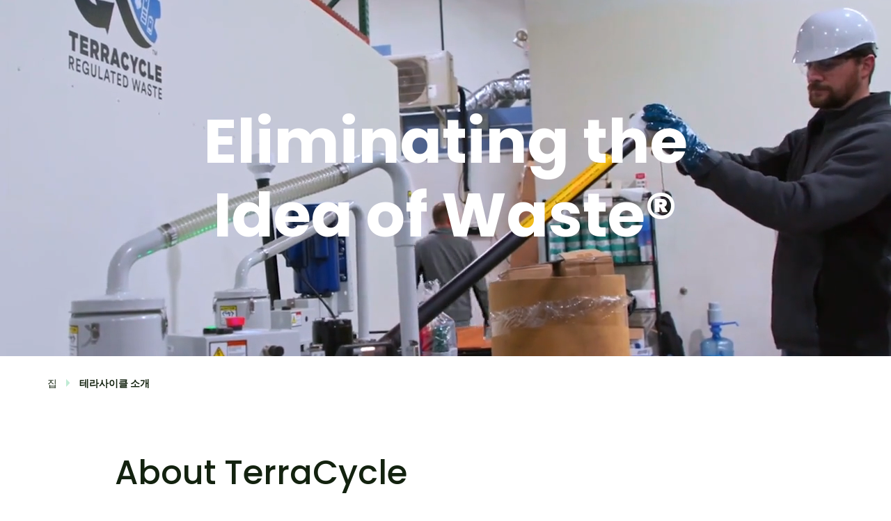

--- FILE ---
content_type: text/html; charset=utf-8
request_url: https://www.terracycle.com/ko-KR/about-terracycle
body_size: 12835
content:
<!DOCTYPE html>
<html dir="ltr" lang="ko-KR">
  <head>
      <!-- OneTrust Cookies Consent Notice start for terracycle.com -->
  <script src="https://cdn.cookielaw.org/scripttemplates/otSDKStub.js"  type="text/javascript" charset="UTF-8" data-domain-script="ec19d0b4-ecfb-4a2d-9e77-46f3808d0212" ></script>
  <script type="text/javascript">
    function OptanonWrapper() { }
  </script>
  <!-- OneTrust Cookies Consent Notice end for terracycle.com -->

    <title>테라사이클 소개 &middot; TerraCycle</title>
<meta name="charset" content="utf-8" />
<meta name="X-UA-Compatible" content="IE=edge,chrome=1" />
<meta name="viewport" content="width=device-width, initial-scale=1" />
<meta property="og:url" content="https://www.terracycle.com/ko-KR/about-terracycle" />
<meta property="og:type" content="website" />
<meta property="og:title" content="테라사이클 소개" />
<meta property="og:description" content="테라사이클은 전 세계가 직면한 환경 문제를 해결하고자 폐기물 제로화에 도전하는 글로벌 재활용 컨설팅 기업입니다. ‘재활용이 불가능한 제품을 재활용하는 것’을 목표로 미래를 위한 환경 보존과 자원 순환 문화 선도에 앞장서고 있습니다. 현재 한국을 포함한 21개국에 진출해 재활용 컨설팅 서비스를 제공하고 있습니다." />
<meta property="og:image" content="//dva1blx501zrw.cloudfront.net/assets/production/assets/application/facebook-og-image-dd833cf918057ce3e9800e8d264e9f92d7082c6bab5074057726f90b8c9a4728.jpg" />
<meta name="csrf-param" content="authenticity_token" />
<meta name="csrf-token" content="txMgYwhLSoMRANnyES-FcKFXhz8L5ShZ5Qp6DFKqGBo61SNh4ifx6OQz9-R20s6wyGUUR0WqDxLpp4zDuRB-kQ" />
<meta name="description" content="테라사이클은 전 세계가 직면한 환경 문제를 해결하고자 폐기물 제로화에 도전하는 글로벌 재활용 컨설팅 기업입니다. ‘재활용이 불가능한 제품을 재활용하는 것’을 목표로 미래를 위한 환경 보존과 자원 순환 문화 선도에 앞장서고 있습니다. 현재 한국을 포함한 21개국에 진출해 재활용 컨설팅 서비스를 제공하고 있습니다." />
<meta property="og:site_name" content="Terracycle" />
<meta property="og:image:url" content="//dva1blx501zrw.cloudfront.net/assets/production/assets/application/facebook-og-image-dd833cf918057ce3e9800e8d264e9f92d7082c6bab5074057726f90b8c9a4728.jpg" />
<meta name="clarity-site-verification" content="8735d029-01e6-4222-84da-8c17aef7da32" />
<meta name="p:domain_verify" content="cbbc17f4e34fd022be32c2e5743fbf54" />

    

    
    <link rel="icon" type="image/x-icon" href="//dva1blx501zrw.cloudfront.net/assets/production/assets/favicon-2d3f077e8794656b33e5ceca2ece83c230427bbf678f32f6589abbe361f909ac.ico" />

    <link rel="apple-touch-icon" type="image/png" href="//dva1blx501zrw.cloudfront.net/assets/production/assets/apple-touch-icon-76x76-74b9014afa7e8e175e21014328ecc33a1fa129a3627b670a758aedb06149e236.png" sizes="76x76" />
    <link rel="apple-touch-icon" type="image/png" href="//dva1blx501zrw.cloudfront.net/assets/production/assets/apple-touch-icon-120x120-d8441a223cd73629562d7a71eecd8941bee4032a45b0db32540b51826a718c6d.png" sizes="120x120" />
    <link rel="apple-touch-icon" type="image/png" href="//dva1blx501zrw.cloudfront.net/assets/production/assets/apple-touch-icon-152x152-c3a838727642c8743c808727e26f3d16bce7a115c016ef697f737e0f7b75ef25.png" sizes="152x152" />
    <link rel="apple-touch-icon" type="image/png" href="//dva1blx501zrw.cloudfront.net/assets/production/assets/apple-touch-icon-180x180-52b99f5d9967667f6597ab29b9dbf2dea803c3f8f8a3003b2544a3f9c4d63619.png" sizes="180x180" />

    <script src="//dva1blx501zrw.cloudfront.net/assets/production/assets/vendor/old-browser-37226dd146d8eb268582f30087495dc5fdd2d2e9dcff43432d878a89ab3f9800.js"></script>
    <script src="//dva1blx501zrw.cloudfront.net/assets/production/assets/application-e1a12602327470321934a65bb98be5b0c40260f3704b038c4c213a0f78bb3199.js" locale="false"></script>
    <script src="//dva1blx501zrw.cloudfront.net/assets/production/packs/js/runtime-c1d7df0027e8a8ec5fdb.js" locale="false" defer="defer"></script>
<script src="//dva1blx501zrw.cloudfront.net/assets/production/packs/js/945-8d02947c985f0d5c8406.js" locale="false" defer="defer"></script>
<script src="//dva1blx501zrw.cloudfront.net/assets/production/packs/js/955-c3ad7862561a41e7f323.js" locale="false" defer="defer"></script>
<script src="//dva1blx501zrw.cloudfront.net/assets/production/packs/js/332-903a971d2d61c5dbf074.js" locale="false" defer="defer"></script>
<script src="//dva1blx501zrw.cloudfront.net/assets/production/packs/js/979-b7191b22304614088e30.js" locale="false" defer="defer"></script>
<script src="//dva1blx501zrw.cloudfront.net/assets/production/packs/js/application-6fe667fa8d3baa056665.js" locale="false" defer="defer"></script>
    
    <!-- Google Tag Manager -->
    <script>
      (function(w,d,s,l,i){w[l]=w[l]||[];w[l].push({'gtm.start':
        new Date().getTime(),event:'gtm.js'});var f=d.getElementsByTagName(s)[0],
        j=d.createElement(s),dl=l!='dataLayer'?'&l='+l:'';j.async=true;j.src=
        'https://www.googletagmanager.com/gtm.js?id='+i+dl;f.parentNode.insertBefore(j,f);
        })(window,document,'script','dataLayer','GTM-KXP9LDD');
    </script>
    <!-- End Google Tag Manager -->

  <!-- START Rakuten Advertising Tracking -->
  <script type="text/plain" class="optanon-category-C0004">
    (function (url) {
      /*Tracking Bootstrap Set Up DataLayer objects/properties here*/
      window.rakutenDataLayer = false; // Set custom DataLayer name if 'DataLayer' conflicts
    var dln = window.rakutenDataLayer || 'DataLayer';
    if(!window[dln]){
        window[dln] = {};
      }
      if(!window[dln].events){
        window[dln].events = {};
      }
      window[dln].events.SPIVersion = window[dln].events.SPIVersion || "3.4.1";

      var loc, ct = document.createElement("script");
      ct.type = "text/javascript";
      ct.async = true; ct.src = url; loc = document.getElementsByTagName('script')[0];
      loc.parentNode.insertBefore(ct, loc);
      }(document.location.protocol + "//tag.rmp.rakuten.com/125112.ct.js"));
  </script>
  <!-- END Rakuten Advertising Tracking -->

  <script type="module">
    window.ElevarDataLayerHelper = new InitElevarDataLayerHelper({
      userProperties: {"visitor_type":"guest"}
    })

    window.ElevarDataLayerHelper?.pushUserData()

    const settings = {};
    const config = (await import('https://shopify-gtm-suite.getelevar.com/configs/default/f5879c3b-101a-4d65-bcaf-b87df26e4ee7/config.js')).default;

    if (config.sources.agnostic) {
      const scriptUrl = settings.proxyPath
        ? settings.proxyPath + config.sources.agnostic.script_src_agnostic_proxied
        : config.sources.agnostic.script_src_agnostic;

      if (scriptUrl) {
        const { handler } = await import(scriptUrl);
        await handler(config, settings);
      }
    }
  </script>

<script type="text/javascript">
  document.addEventListener('DOMContentLoaded', () => {
    const url = new URL(window.location.href);
    const urlParams = url.searchParams;

    const signUp = urlParams.get('sign_up');
    const source = urlParams.get('source');

    if (signUp === 'success' && source) {
      dataLayer.push({
        event: 'sign_up',
        sign_up_flow: source
      });

      window.ElevarDataLayerHelper?.pushSignUp({ sign_up_flow: source });

      urlParams.delete('sign_up');
      urlParams.delete('source');
      const newUrl = url.toString();

      window.history.replaceState({}, document.title, newUrl);
      localStorage.removeItem('user_source');
    }

    if ($('#user_source').length) {
      let userSource = localStorage.getItem('user_source');

      if (!userSource) {
        localStorage.setItem('user_source', $('#user_source').val());
        userSource = $('#user_source').val();
      } else {
        $('#user_source').val(userSource);
      }

      if (!window.location.search.includes('source')) {
        const newUrl = `${window.location.href}${window.location.search ? '&' : '?'}source=${userSource}`;
        window.history.replaceState({}, document.title, newUrl);
      }
    }
  });
</script>



    

    <link rel="preconnect" href="https://fonts.gstatic.com" crossorigin>
<link rel="preload" as="style" href="https://fonts.googleapis.com/css2?family=Poppins:wght@300;400;500;600;700&display=swap">
<link rel="stylesheet" href="https://fonts.googleapis.com/css2?family=Poppins:wght@300;400;500;600;700&display=swap" media="all" onload="this.media='all'">
<noscript>
  <link rel="stylesheet" href="https://fonts.googleapis.com/css2?family=Poppins:wght@300;400;500;600;700&display=swap">
</noscript>

    <link rel="dns-prefetch" href="https://f.vimeocdn.com">

    <link rel="stylesheet" href="//dva1blx501zrw.cloudfront.net/assets/production/packs/css/955-48117250.css" data-turbolinks-track="reload" />
<link rel="stylesheet" href="//dva1blx501zrw.cloudfront.net/assets/production/packs/css/application-ff4b9be7.css" data-turbolinks-track="reload" />
    <link rel="stylesheet" href="//dva1blx501zrw.cloudfront.net/assets/production/assets/application-f67585eab39c313907738f01c41c66ccfd16956ee20a0d3f9366da2a60f68a78.css" media="all" locale="false" />

    <link rel="alternate" hreflang="en-AU" href="https://www.terracycle.com/en-AU/about-terracycle">
<link rel="alternate" hreflang="nl-BE" href="https://www.terracycle.com/nl-BE/about-terracycle">
<link rel="alternate" hreflang="fr-BE" href="https://www.terracycle.com/fr-BE/about-terracycle">
<link rel="alternate" hreflang="en-CA" href="https://www.terracycle.com/en-CA/about-terracycle">
<link rel="alternate" hreflang="fr-CA" href="https://www.terracycle.com/fr-CA/about-terracycle">
<link rel="alternate" hreflang="zh-CN" href="https://www.terracycle.com/zh-CN/about-terracycle">
<link rel="alternate" hreflang="da-DK" href="https://www.terracycle.com/da-DK/about-terracycle">
<link rel="alternate" hreflang="de-DE" href="https://www.terracycle.com/de-DE/about-terracycle">
<link rel="alternate" hreflang="es-ES" href="https://www.terracycle.com/es-ES/about-terracycle">
<link rel="alternate" hreflang="fr-FR" href="https://www.terracycle.com/fr-FR/about-terracycle">
<link rel="alternate" hreflang="en-IE" href="https://www.terracycle.com/en-IE/about-terracycle">
<link rel="alternate" hreflang="ja-JP" href="https://www.terracycle.com/ja-JP/about-terracycle">
<link rel="alternate" hreflang="ko-KR" href="https://www.terracycle.com/ko-KR/about-terracycle">
<link rel="alternate" hreflang="nl-NL" href="https://www.terracycle.com/nl-NL/about-terracycle">
<link rel="alternate" hreflang="en-NZ" href="https://www.terracycle.com/en-NZ/about-terracycle">
<link rel="alternate" hreflang="no-NO" href="https://www.terracycle.com/no-NO/about-terracycle">
<link rel="alternate" hreflang="de-AT" href="https://www.terracycle.com/de-AT/about-terracycle">
<link rel="alternate" hreflang="fr-CH" href="https://www.terracycle.com/fr-CH/about-terracycle">
<link rel="alternate" hreflang="de-CH" href="https://www.terracycle.com/de-CH/about-terracycle">
<link rel="alternate" hreflang="sv-SE" href="https://www.terracycle.com/sv-SE/about-terracycle">
<link rel="alternate" hreflang="en-GB" href="https://www.terracycle.com/en-GB/about-terracycle">
<link rel="alternate" hreflang="en-US" href="https://www.terracycle.com/en-US/about-terracycle">
  </head>

  <body class="about index">
      <!-- Google Tag Manager (noscript) -->
  <!-- TODO: CookieConsent does not support blocking noscript by user preferences
    <noscript>
      <iframe
        src="https://www.googletagmanager.com/ns.html?id=GTM-KXP9LDD"
        height="0"
        width="0"
        style="display:none;visibility:hidden">
      </iframe>
    </noscript>
  -->
  <!-- End Google Tag Manager (noscript) -->

    
    

      <div id="tcHeader" class="mainNav">
    <div>
      <div data-react-class="TCNavbarWrapper" data-react-props="{&quot;activeLocaleCode&quot;:&quot;ko-KR&quot;,&quot;apiSearch&quot;:{&quot;limit&quot;:5,&quot;minSearchCharacters&quot;:1,&quot;path&quot;:&quot;/ko-KR/api/v3/internal/common/search&quot;,&quot;productsAllPath&quot;:&quot;/ko-KR/collection-programs?categories%5B%5D=zwb_product\u0026query=&quot;,&quot;programsAllPath&quot;:&quot;/ko-KR/brigades?query=&quot;,&quot;submitPath&quot;:&quot;/ko-KR/collection-programs?query=&quot;},&quot;cartConfig&quot;:{&quot;endpoints&quot;:{&quot;get_cart&quot;:&quot;https://shop.terracycle.com/ko-KR/api/v2/storefront/cart?include=line_items&quot;,&quot;get_cart_count&quot;:&quot;https://shop.terracycle.com/ko-KR/api/v2/storefront/cart/current_count&quot;},&quot;env&quot;:&quot;production&quot;,&quot;current_user_uuid&quot;:null,&quot;title&quot;:&quot;My Cart&quot;},&quot;cartPath&quot;:&quot;https://shop.terracycle.com/ko-KR/cart&quot;,&quot;data&quot;:{&quot;logo&quot;:&quot;//dva1blx501zrw.cloudfront.net/assets/production/assets/application/terracycle-logo-1a98668f24bbbcb8560d9b9a050454b0a2327756537149ffa85a0c846e3369e1.svg&quot;,&quot;menuItems&quot;:[{&quot;title&quot;:&quot;재활용 캠페인&quot;,&quot;url&quot;:&quot;&quot;,&quot;data_layer_value&quot;:&quot;recycle&quot;,&quot;submenuItems&quot;:[[{&quot;title&quot;:&quot;재활용 캠페인&quot;,&quot;submenuLinks&quot;:[{&quot;title&quot;:&quot;무료 재활용 캠페인 목록&quot;,&quot;url&quot;:&quot;https://www.terracycle.com/ko-KR/brigades&quot;,&quot;image&quot;:null},{&quot;title&quot;:&quot;공공 수거 지점&quot;,&quot;url&quot;:&quot;https://www.terracycle.com/ko-KR/about-terracycle/drop_off_locations&quot;,&quot;image&quot;:null},{&quot;title&quot;:&quot;이벤트 및 프로모션&quot;,&quot;url&quot;:&quot;https://www.terracycle.com/ko-KR/contests&quot;,&quot;image&quot;:null},{&quot;title&quot;:&quot;리워드&quot;,&quot;url&quot;:&quot;https://www.terracycle.com/ko-KR/redeem&quot;,&quot;image&quot;:null}]}],[{&quot;title&quot;:&quot;모든 서비스&quot;,&quot;submenuLinks&quot;:[{&quot;title&quot;:&quot;재활용 캠페인 전체보기&quot;,&quot;url&quot;:&quot;https://www.terracycle.com/ko-KR/collection-programs&quot;,&quot;image&quot;:null}]}],[{&quot;title&quot;:&quot;&quot;,&quot;submenuLinks&quot;:[{&quot;title&quot;:&quot;테라사이클의 재활용 프로세스&quot;,&quot;url&quot;:&quot;https://www.terracycle.com/ko-KR/about-terracycle/how_we_solve&quot;,&quot;image&quot;:&quot;//dva1blx501zrw.cloudfront.net/assets/production/assets/navigation/discover_our_recycling_process-0b782ac5f253237ff8b718334846d6f9def851cfc797c83b3872a8bf331cd2d0.png&quot;}]}]]},{&quot;title&quot;:&quot;Loop&quot;,&quot;url&quot;:&quot;https://exploreloop.com/&quot;,&quot;data_layer_value&quot;:&quot;reuse_with_loop&quot;,&quot;submenuItems&quot;:[]},{&quot;title&quot;:&quot;테라사이클&quot;,&quot;url&quot;:&quot;&quot;,&quot;data_layer_value&quot;:&quot;about&quot;,&quot;submenuItems&quot;:[[{&quot;title&quot;:&quot;테라사이클&quot;,&quot;submenuLinks&quot;:[{&quot;title&quot;:&quot;About us&quot;,&quot;url&quot;:&quot;https://www.terracycle.com/ko-KR/about-terracycle/&quot;,&quot;image&quot;:null},{&quot;title&quot;:&quot;테라사이클의 역사&quot;,&quot;url&quot;:&quot;https://www.terracycle.com/ko-KR/about-terracycle/history&quot;,&quot;image&quot;:null},{&quot;title&quot;:&quot;뉴스 센터&quot;,&quot;url&quot;:&quot;https://www.terracycle.com/ko-KR/about-terracycle/news&quot;,&quot;image&quot;:null}]}],[{&quot;title&quot;:&quot;재활용에 대해서&quot;,&quot;submenuLinks&quot;:[{&quot;title&quot;:&quot;신뢰할 수 있는 재활용&quot;,&quot;url&quot;:&quot;https://www.terracycle.com/ko-KR/about-terracycle/recycling_guarantee&quot;,&quot;image&quot;:null},{&quot;title&quot;:&quot;재활용 프로세스 알아보기&quot;,&quot;url&quot;:&quot;https://www.terracycle.com/ko-KR/about-terracycle/our_recycling_process&quot;,&quot;image&quot;:null},{&quot;title&quot;:&quot;테라사이클의 차이점&quot;,&quot;url&quot;:&quot;https://www.terracycle.com/ko-KR/terracycle-difference&quot;,&quot;image&quot;:null}]}],[{&quot;title&quot;:&quot;더 보기&quot;,&quot;submenuLinks&quot;:[{&quot;title&quot;:&quot;테라사이클 재단&quot;,&quot;url&quot;:&quot;https://www.terracyclefoundation.org&quot;,&quot;image&quot;:null},{&quot;title&quot;:&quot;Investors&quot;,&quot;url&quot;:&quot;https://www.ownterracycle.com&quot;,&quot;image&quot;:null},{&quot;title&quot;:&quot;Careers&quot;,&quot;url&quot;:&quot;https://recruiting.paylocity.com/recruiting/jobs/All/0e6f52c3-18b3-4884-ab4d-e1d9947cbe07/TerraCycle&quot;,&quot;image&quot;:null}]}],[{&quot;title&quot;:&quot;&quot;,&quot;submenuLinks&quot;:[{&quot;title&quot;:&quot;테라사이클 Help Center&quot;,&quot;url&quot;:&quot;https://help.us.terracycle.com/hc/en-us&quot;,&quot;image&quot;:&quot;//dva1blx501zrw.cloudfront.net/assets/production/assets/navigation/terracycle_help_center-047585b7337e433f499b0f7898925cbce84180795cd38facf3f062790472e258.png&quot;}]}]]},{&quot;title&quot;:&quot;파트너 모집&quot;,&quot;url&quot;:&quot;/about-terracycle/partner_with_us&quot;,&quot;data_layer_value&quot;:&quot;partner_with_us&quot;,&quot;submenuItems&quot;:[]}]},&quot;isCartPage&quot;:false,&quot;isInvestor&quot;:false,&quot;isShop&quot;:false,&quot;localeFlags&quot;:&quot;//dva1blx501zrw.cloudfront.net/assets/production/assets/country-selector/flags-66370d274035312428b516e4f81d4ad75df3e39cc99125d3c9d4368f8d568c83.svg&quot;,&quot;locales&quot;:{&quot;Asia Pacific&quot;:[{&quot;code&quot;:&quot;en-AU&quot;,&quot;link&quot;:&quot;/en-AU&quot;,&quot;name&quot;:&quot;Australia&quot;},{&quot;code&quot;:&quot;zh-CN&quot;,&quot;link&quot;:&quot;//terracycle.cn/zh-CN/&quot;,&quot;name&quot;:&quot;中国大陆&quot;},{&quot;code&quot;:&quot;ja-JP&quot;,&quot;link&quot;:&quot;/ja-JP&quot;,&quot;name&quot;:&quot;日本&quot;},{&quot;code&quot;:&quot;ko-KR&quot;,&quot;link&quot;:&quot;/ko-KR&quot;,&quot;name&quot;:&quot;한국&quot;},{&quot;code&quot;:&quot;en-NZ&quot;,&quot;link&quot;:&quot;/en-NZ&quot;,&quot;name&quot;:&quot;New Zealand&quot;}],&quot;Europe&quot;:[{&quot;code&quot;:&quot;nl-BE&quot;,&quot;link&quot;:&quot;/nl-BE&quot;,&quot;name&quot;:&quot;België&quot;},{&quot;code&quot;:&quot;fr-BE&quot;,&quot;link&quot;:&quot;/fr-BE&quot;,&quot;name&quot;:&quot;Belgique&quot;},{&quot;code&quot;:&quot;da-DK&quot;,&quot;link&quot;:&quot;/da-DK&quot;,&quot;name&quot;:&quot;Danmark&quot;},{&quot;code&quot;:&quot;de-DE&quot;,&quot;link&quot;:&quot;/de-DE&quot;,&quot;name&quot;:&quot;Deutschland&quot;},{&quot;code&quot;:&quot;es-ES&quot;,&quot;link&quot;:&quot;/es-ES&quot;,&quot;name&quot;:&quot;España&quot;},{&quot;code&quot;:&quot;fr-FR&quot;,&quot;link&quot;:&quot;/fr-FR&quot;,&quot;name&quot;:&quot;France&quot;},{&quot;code&quot;:&quot;en-IE&quot;,&quot;link&quot;:&quot;/en-IE&quot;,&quot;name&quot;:&quot;Ireland&quot;},{&quot;code&quot;:&quot;nl-NL&quot;,&quot;link&quot;:&quot;/nl-NL&quot;,&quot;name&quot;:&quot;Nederland&quot;},{&quot;code&quot;:&quot;no-NO&quot;,&quot;link&quot;:&quot;/no-NO&quot;,&quot;name&quot;:&quot;Norge&quot;},{&quot;code&quot;:&quot;de-AT&quot;,&quot;link&quot;:&quot;/de-AT&quot;,&quot;name&quot;:&quot;Österreich&quot;},{&quot;code&quot;:&quot;fr-CH&quot;,&quot;link&quot;:&quot;/fr-CH&quot;,&quot;name&quot;:&quot;Suisse&quot;},{&quot;code&quot;:&quot;de-CH&quot;,&quot;link&quot;:&quot;/de-CH&quot;,&quot;name&quot;:&quot;Schweiz&quot;},{&quot;code&quot;:&quot;sv-SE&quot;,&quot;link&quot;:&quot;/sv-SE&quot;,&quot;name&quot;:&quot;Sverige&quot;},{&quot;code&quot;:&quot;en-GB&quot;,&quot;link&quot;:&quot;/en-GB&quot;,&quot;name&quot;:&quot;United Kingdom&quot;}],&quot;Americas&quot;:[{&quot;code&quot;:&quot;en-CA&quot;,&quot;link&quot;:&quot;/en-CA&quot;,&quot;name&quot;:&quot;Canada (English)&quot;},{&quot;code&quot;:&quot;fr-CA&quot;,&quot;link&quot;:&quot;/fr-CA&quot;,&quot;name&quot;:&quot;Canada (Français)&quot;},{&quot;code&quot;:&quot;en-US&quot;,&quot;link&quot;:&quot;/en-US&quot;,&quot;name&quot;:&quot;United States&quot;}]},&quot;profileData&quot;:{&quot;profile_name&quot;:null,&quot;brigade_ids&quot;:[],&quot;profile_links&quot;:[{&quot;url&quot;:&quot;/ko-KR/account/sign_in&quot;,&quot;title&quot;:&quot;로그인&quot;},{&quot;url&quot;:&quot;/ko-KR/account/sign_up?source=main_v2&quot;,&quot;title&quot;:&quot;가입하기&quot;}],&quot;profile_icon_link&quot;:&quot;/ko-KR/account/sign_in&quot;},&quot;quickViewModalData&quot;:{&quot;endpoints&quot;:{&quot;cart_add_item&quot;:&quot;https://shop.terracycle.com/ko-KR/api/v2/storefront/cart/add_item&quot;,&quot;cart_path&quot;:&quot;https://shop.terracycle.com/ko-KR/cart&quot;,&quot;ensure_cart&quot;:&quot;https://shop.terracycle.com/ko-KR/ensure_cart&quot;,&quot;get_cart&quot;:&quot;https://shop.terracycle.com/ko-KR/api/v2/storefront/cart?include=line_items&quot;,&quot;get_product&quot;:&quot;https://shop.terracycle.com/ko-KR/api/v2/storefront/products/&quot;,&quot;product_recommendations&quot;:&quot;https://shop.terracycle.com/ko-KR/api/v2/storefront/products/:product_id/recommendations&quot;,&quot;product_url&quot;:&quot;https://shop.terracycle.com/ko-KR/products/&quot;,&quot;sign_in_url&quot;:&quot;/ko-KR/account/sign_in&quot;,&quot;sign_up_url&quot;:&quot;/ko-KR/account/sign_up?source=subscribe&quot;},&quot;env&quot;:&quot;production&quot;,&quot;current_user&quot;:null,&quot;translations&quot;:{&quot;accept_purchase_label&quot;:&quot;I accept the \u003ca href=\&quot;https://www.terracycle.com/en-US/pages/terms-of-use\&quot;target=\&quot;_blank\&quot;\u003eTerms \u0026 Conditions\u003c/a\u003e and acknowledge that my saved payment methodwill be charged on a recurring basis.&quot;,&quot;accept_purchase_must_be_accepted&quot;:&quot;Must be accepted&quot;,&quot;brand_subsidy&quot;:&quot;sponsored by :brand_name&quot;,&quot;confirmation_popup_continue_shopping&quot;:&quot;Continue shopping&quot;,&quot;confirmation_popup_item_added&quot;:&quot;Item(s) added to your cart&quot;,&quot;confirmation_popup_recommendations&quot;:&quot;Our picks for you&quot;,&quot;confirmation_popup_subtotal&quot;:&quot;Subtotal (:quantity items)&quot;,&quot;confirmation_popup_view_cart&quot;:&quot;View cart&quot;,&quot;from&quot;:&quot;From&quot;,&quot;limited_time&quot;:&quot;Limited time:&quot;,&quot;on_sale&quot;:&quot;Sale&quot;,&quot;payment_selector_buttons_add_to_cart&quot;:&quot;Add to cart&quot;,&quot;payment_selector_buttons_subscribe&quot;:&quot;Subscribe&quot;,&quot;payment_selector_labels_one_time_order&quot;:&quot;One-time order&quot;,&quot;payment_selector_labels_quantity&quot;:&quot;Quantity&quot;,&quot;payment_selector_labels_size&quot;:&quot;Size&quot;,&quot;payment_selector_labels_subscription&quot;:&quot;Subscription&quot;,&quot;quick_view_see_full_see_full_details&quot;:&quot;See full details&quot;,&quot;quick_view_title&quot;:&quot;Quick view&quot;,&quot;review&quot;:&quot;review&quot;,&quot;reviews&quot;:&quot;reviews&quot;,&quot;total_discount_applied&quot;:&quot;Total discount applied&quot;,&quot;volume_pricing_available&quot;:&quot;Volume pricing available&quot;,&quot;what_you_can_recycle_do_not_send&quot;:&quot;This box does not accept:&quot;,&quot;what_you_can_recycle_title&quot;:&quot;What you can recycle&quot;,&quot;auth_to_subscribe_account_required&quot;:&quot;An account is required to create the subscription.&quot;,&quot;auth_to_subscribe_sign_in&quot;:&quot;Sign in&quot;,&quot;auth_to_subscribe_or&quot;:&quot;or&quot;,&quot;auth_to_subscribe_create_account&quot;:&quot;Create an account&quot;,&quot;order_item_frequency&quot;:&quot;Order Frequency:&quot;,&quot;one_time_order&quot;:&quot;One time order&quot;}},&quot;showStickySubHeader&quot;:false,&quot;t&quot;:{&quot;country_region&quot;:&quot;Country/Region&quot;,&quot;placeholder&quot;:&quot;무엇을 재활용하고 싶으신가요?&quot;,&quot;products&quot;:&quot;Products&quot;,&quot;programs&quot;:&quot;Programs&quot;,&quot;contests&quot;:&quot;Contests&quot;,&quot;search_all_products&quot;:&quot;Search all Products&quot;,&quot;search_all_programs&quot;:&quot;Search all Programs&quot;,&quot;search_all_contests&quot;:&quot;Search all Contests&quot;,&quot;no_results&quot;:&quot;No results&quot;,&quot;min_characters&quot;:&quot;Enter at least 3 characters&quot;,&quot;signed_in&quot;:&quot;Signed In&quot;,&quot;sticky_line_button&quot;:&quot;파트너십 문의하기&quot;,&quot;sticky_line_button_url&quot;:&quot;https://www.terracycle-kr.com/contact_us&quot;,&quot;sticky_line_text&quot;:&quot;지속 가능성 목표를 달성할 준비가 되셨나요?&quot;}}" data-react-cache-id="TCNavbarWrapper-0"></div>
    </div>
</div>


    <div class="contentWrapper">
      

<div class="headerWithVideo ">
  <div class="headerWithVideo_contentWrapper">
    <video
      id="video_cd45cff1190d01d32dba"
      class="headerWithVideo_video"
      autoplay="autoplay"
      preload="auto"
      loop="loop"
      muted="muted"
      playsinline
      >
      <source src="//dva1blx501zrw.cloudfront.net/assets/production/assets/about/index/about-page-video-6c8e8a03b3b9f2648c1b431a269008a525828947e1e2a8afa740823265552840.mp4" type="video/mp4">
    </video>
      <h2 class="headerWithVideo_title">
        Eliminating the Idea of Waste®
      </h2>
  </div>
</div>


<div class="container">
  <div class="breadcrumbComponent">
      <a class="breadcrumbComponent_link" href="/ko-KR">집</a>
      <a class="breadcrumbComponent_link" href="/ko-KR/about-terracycle">테라사이클 소개</a>
  </div>
</div>

<section>
      <div class="sectionTitle">
      <div class="sectionTitle_container">
        <div class="sectionTitle_contentWrapper contentWrapper_large sectionTitle_biggerTitle">
            <h2 class="sectionTitle_title">
              About TerraCycle
            </h2>


            <div class="sectionTitle_subline">
              일회용품 사용량 증가와 과잉 소비는 세계적인 환경 위기로 이어졌습니다. 쓰레기 대부분은 재활용이 가능함에도 불구하고 수익성이 없다는 이유로 재활용되기 보다는 소각 또는 매립되어 지구를 오염시키고 있습니다. 그와 동시에 새로운 제품은 끊임없이 생산되고 있으며 이 역시 사용 후 버려지고 있습니다.<br>TerraCycle의 미션은 Eliminating the Idea of Waste® (쓰레기라는 개념을 없애자)입니다. TerraCycle은 전 세계 곳곳에서 기업과 정부 기관을 비롯해 여러분과 같이 쓰레기가 소각 또는 매립되는 것을 막고 있습니다. TerraCycle은 협업과 혁신을 통해 재활용에서 재사용에 이르기까지 모든 분야에서 세계 최고 수준의 솔루션을 개발하기 위해 끊임없이 연구합니다.
            </div>
        </div>
      </div>
    </div>

</section>

<section class="section--grey">
      <div class="sectionTitle--centered">
      <div class="sectionTitle--centered_container">
        <div class="sectionTitle--centered_contentWrapper contentWrapper_large">
            <h2 class="sectionTitle--centered_title">
              더 이상 쓰레기가 아닐 수도 있습니다
            </h2>


        </div>
      </div>
    </div>


  <div class="simpleCards simpleCards_mobileScroll">
  <div class="simpleCards_container container">
    <div class="simpleCards_row row ">
      
    <div class="simpleCardsContent_item col-md-4 pb-md-5 mb-lg-5">
  <div class="simpleCardsContent_block  ">
    <div class="simpleCardsContent_img">
      <img src="//dva1blx501zrw.cloudfront.net/assets/production/assets/about/index/eliminate_idea_of_waste/img-1-432fe0ffa5271dca9815b67970a430c62d1350f7e3a4414d4dab75cfc52ddaae.jpg" />
    </div>
    <div class="simpleCardsContent_content">
      <div>
        <h4 class="simpleCardsContent_title"><strong>재활용</strong></h4>
          <div class="simpleCardsContent_text">모든 것이 재활용될 수 있도록 TerraCycle의 다양한 <a data-cke-saved-href="https://www.terracycle.com/ko-KR/brigades" href="https://www.terracycle.com/ko-KR/brigades">재활용 프로그램</a>에 참여해 보세요. #RecycleEverything.</div>
      </div>
    </div>
  </div>
</div>

    <div class="simpleCardsContent_item col-md-4 pb-md-5 mb-lg-5">
  <div class="simpleCardsContent_block  ">
    <div class="simpleCardsContent_img">
      <img src="//dva1blx501zrw.cloudfront.net/assets/production/assets/about/index/eliminate_idea_of_waste/img-2-23c32d43044693b0ef27a3222566ca9c8958efc4f4015f06e9874bbb66727501.jpg" />
    </div>
    <div class="simpleCardsContent_content">
      <div>
        <h4 class="simpleCardsContent_title"><strong>업사이클링 제품</strong></h4>
          <div class="simpleCardsContent_text">"여러분이 모아주신 수거품은 새로운 제품을 만드는 원료가 되어 또 한 번 사용될 수 있습니다. TerraCycle이 만든 멋진 재활용 아이템을 소개합니다."</div>
      </div>
    </div>
  </div>
</div>

    <div class="simpleCardsContent_item col-md-4 pb-md-5 mb-lg-5">
  <div class="simpleCardsContent_block  ">
    <div class="simpleCardsContent_img">
      <img src="//dva1blx501zrw.cloudfront.net/assets/production/assets/about/index/eliminate_idea_of_waste/img-3-2f6c1598ec6e69aa3abbec368bbd84fddaccc03d08d6e3329ccfdd7e461521a4.jpg" />
    </div>
    <div class="simpleCardsContent_content">
      <div>
        <h4 class="simpleCardsContent_title"><strong>재사용</strong></h4>
          <div class="simpleCardsContent_text"><a data-cke-saved-href="https://exploreloop.com/" href="https://exploreloop.com/">Loop</a>를 통하여, 즐겨 찾는 소매점에서 내구성이 뛰어나고 재사용 포장이 된 제품을 구매하실 수 있습니다.</div>
      </div>
    </div>
  </div>
</div>

    <div class="simpleCardsContent_item col-md-4">
  <div class="simpleCardsContent_block  ">
    <div class="simpleCardsContent_img">
      <img src="//dva1blx501zrw.cloudfront.net/assets/production/assets/about/index/eliminate_idea_of_waste/img-4-fd8b229ace8d166b0c3d55c7c1e7212a58167d6fcc9bb0419cae8d08069fe668.jpg" />
    </div>
    <div class="simpleCardsContent_content">
      <div>
        <h4 class="simpleCardsContent_title"><strong>연구개발 및 혁신</strong></h4>
          <div class="simpleCardsContent_text">수거 단계에서부터 복합 재질 쓰레기의 재활용 방안, 재생 원료의 활용까지 TerraCycle은 쓰레기 문제 해결을 위한 혁신적인 솔루션을 개발하기 위해 끊임없이 연구합니다.</div>
      </div>
    </div>
  </div>
</div>

    <div class="simpleCardsContent_item col-md-4">
  <div class="simpleCardsContent_block  ">
    <div class="simpleCardsContent_img">
      <img src="//dva1blx501zrw.cloudfront.net/assets/production/assets/about/index/eliminate_idea_of_waste/img-5-2d430bcf500c2b2ad5f927bdcf6b06adbe56708e7c8c9767556882a3f4a3d391.jpg" />
    </div>
    <div class="simpleCardsContent_content">
      <div>
        <h4 class="simpleCardsContent_title"><strong>테라사이클 글로벌 재단</strong></h4>
          <div class="simpleCardsContent_text"><a data-cke-saved-href="https://www.terracyclefoundation.org/" href="https://www.terracyclefoundation.org/">TerraCycle Foundation</a>은 하천과 수로에 버려진 플라스틱 쓰레기가 전 세계 바다로 흘러가지 않도록 하는 비영리 단체 입니다.</div>
      </div>
    </div>
  </div>
</div>

    <div class="simpleCardsContent_item col-md-4">
  <div class="simpleCardsContent_block  ">
    <div class="simpleCardsContent_img">
      <img src="//dva1blx501zrw.cloudfront.net/assets/production/assets/about/index/eliminate_idea_of_waste/img-6-dff8722ce2dd36a3d8f1284c057fa9f48e80beaa80fca8555393d996f9521bb3.jpg" />
    </div>
    <div class="simpleCardsContent_content">
      <div>
        <h4 class="simpleCardsContent_title"><strong>Waste redesigned</strong></h4>
          <div class="simpleCardsContent_text">Our in-house industrial design team can make works of art, in-store displays, décor,
        furniture, accessories, and more from almost any kind of business’s waste.</div>
      </div>
    </div>
  </div>
</div>


    </div>
  </div>
</div>

</section>

<!-- Recycling process -->
<section>
  <div class="textWithImage textWithImageGradient contentWrapper_large">
  <div class="textWithImage_container">
    <div class="textWithImage_row">
      
    <div class="textWithImage_media">
      <img class="textWithImage_img" src="//dva1blx501zrw.cloudfront.net/assets/production/assets/about/index/text_with_image/img-1-3829e21bf7bb364d40e7a32af830e5d81fff32faa75eaea7f3fe085fa8c7ff74.jpg" />
    </div>

    <div class="textWithImage_text">
      <h3 class="textWithImage_title">재활용 프로세스 알아보기</h3>
      <p class="textWithImage_body">재활용 및 분류 시설을 가상으로 둘러보세요</p>
      <a class="textWithImage_button buttonComponent--primary" href="/about-terracycle/our_recycling_process">프로세스 보기</a>
    </div>

    </div>
  </div>
</div>
</section>

<!-- People and culture -->
<section>
  <div class="textWithImage textWithImageGradient imageRight contentWrapper_large">
  <div class="textWithImage_container">
    <div class="textWithImage_row">
      
    <div class="textWithImage_media">
      <img class="textWithImage_img" src="//dva1blx501zrw.cloudfront.net/assets/production/assets/about/index/text_with_image/img-2-589a0b345ed44f880f47b1092895d1aad7efe03a5d5675eebec9a8ccd03bd6b8.jpg" />
    </div>

    <div class="textWithImage_text">
      <h3 class="textWithImage_title">기업문화</h3>
      <p class="textWithImage_body">TerraCycle은 협업과 혁신을 중심으로 움직이는 기업입니다. 이러한 문화는 사무 공간 및 팀원들의 일하는 방식에서도 찾아볼 수 있습니다.</p>
      <a class="textWithImage_button buttonComponent--primary" href="https://recruiting.paylocity.com/recruiting/jobs/All/0e6f52c3-18b3-4884-ab4d-e1d9947cbe07/TerraCycle">테라사이클 팀과 함께하기</a>
    </div>

    </div>
  </div>
</div>
</section>

<section class="section--grey">
  <div class="simpleCards simpleCards_mobileScroll">
  <div class="simpleCards_container container">
    <div class="simpleCards_row row ">
      
    <div class="simpleCardsContent_item col-md-4 pb-md-5 mb-lg-5">
  <div class="simpleCardsContent_block  ">
    <div class="simpleCardsContent_img">
      <img src="//dva1blx501zrw.cloudfront.net/assets/production/assets/about/index/about/img-1-5343cee94b157858c0979c30eff779d84e967e7f6b7635885894c82dbd944376.jpg" />
    </div>
    <div class="simpleCardsContent_content">
      <div>
        <h4 class="simpleCardsContent_title"><strong>오피스</strong></h4>
          <div class="simpleCardsContent_text">수상 경력이 빛나는 디자이너 팀은 업사이클, 재활용, 재사용 재료를 가구 및 장식품에 사용하여 독특한 사무 공간을 연출하였습니다. 사무실 벽은 개성 넘치는 그래피티로 구성하였습니다.</div>
          <div class="simpleCardsContent_linkWrapper">
            <a class="simpleCardsContent_link buttonComponent--primary" target="_blank" href="/about-terracycle/inside_terracycle">더 알아보기</a>
          </div>
      </div>
    </div>
  </div>
</div>

    <div class="simpleCardsContent_item col-md-4 pb-md-5 mb-lg-5">
  <div class="simpleCardsContent_block  ">
    <div class="simpleCardsContent_img">
      <img src="//dva1blx501zrw.cloudfront.net/assets/production/assets/about/index/about/img-2-8c122a37df4dedab9b6c55abdda07226220137e22451c2708a0fc2521e932f71.jpg" />
    </div>
    <div class="simpleCardsContent_content">
      <div>
        <h4 class="simpleCardsContent_title"><strong>수상 경력</strong></h4>
          <div class="simpleCardsContent_text">TerraCycle은 200개 이상의 다양한 상을 수상했습니다.</div>
          <div class="simpleCardsContent_linkWrapper">
            <a class="simpleCardsContent_link buttonComponent--primary" target="_blank" href="/about-terracycle/awards">더 알아보기</a>
          </div>
      </div>
    </div>
  </div>
</div>

    <div class="simpleCardsContent_item col-md-4 pb-md-5 mb-lg-5">
  <div class="simpleCardsContent_block  ">
    <div class="simpleCardsContent_img">
      <img src="//dva1blx501zrw.cloudfront.net/assets/production/assets/about/index/about/img-3-627903f2201927137a829964569e967f023d5b41a831e628c4dc0b2445857eaa.jpg" />
    </div>
    <div class="simpleCardsContent_content">
      <div>
        <h4 class="simpleCardsContent_title"><strong>최신 뉴스</strong></h4>
          <div class="simpleCardsContent_text">TerraCycle의 최신 뉴스를 읽어보세요. TerraCycle에 대해 자세히 알아보려면 미디어룸을 방문해 주세요.</div>
          <div class="simpleCardsContent_linkWrapper">
            <a class="simpleCardsContent_link buttonComponent--primary" target="_blank" href="/about-terracycle/news">더 알아보기</a>
          </div>
      </div>
    </div>
  </div>
</div>

    <div class="simpleCardsContent_item col-md-4">
  <div class="simpleCardsContent_block  ">
    <div class="simpleCardsContent_img">
      <img src="//dva1blx501zrw.cloudfront.net/assets/production/assets/about/index/about/img-4-7aaba47b87dc68399c14361c9d05e4d78fd743049932d6a570b9c373f8b11e26.jpg" />
    </div>
    <div class="simpleCardsContent_content">
      <div>
        <h4 class="simpleCardsContent_title"><strong>연혁</strong></h4>
          <div class="simpleCardsContent_text">TerraCycle은 전 세계 시장에서 재활용과 재사용에 대해 혁신을 거듭하는 글로벌 리더로 성장했습니다.</div>
          <div class="simpleCardsContent_linkWrapper">
            <a class="simpleCardsContent_link buttonComponent--primary" target="_blank" href="/about-terracycle/history">더 알아보기</a>
          </div>
      </div>
    </div>
  </div>
</div>

    <div class="simpleCardsContent_item col-md-4">
  <div class="simpleCardsContent_block  ">
    <div class="simpleCardsContent_img">
      <img src="//dva1blx501zrw.cloudfront.net/assets/production/assets/about/index/about/img-5-88c73bdbc603b62336e2f8e0622d7ea432252289a347289341d3519858702f7a.jpg" />
    </div>
    <div class="simpleCardsContent_content">
      <div>
        <h4 class="simpleCardsContent_title"><strong>투자 정보</strong></h4>
          <div class="simpleCardsContent_text">투자 정보는 여기를 참고해 주세요.</div>
          <div class="simpleCardsContent_linkWrapper">
            <a class="simpleCardsContent_link buttonComponent--primary" target="_blank" href="https://www.ownterracycle.com">더 알아보기</a>
          </div>
      </div>
    </div>
  </div>
</div>

    <div class="simpleCardsContent_item col-md-4">
  <div class="simpleCardsContent_block  ">
    <div class="simpleCardsContent_img">
      <img src="//dva1blx501zrw.cloudfront.net/assets/production/assets/about/index/about/img-6-1bcc80cebab204ed92b30607e86fcffd5fb42bb72eb6f4e6e4cc1ff235a54bdf.jpg" />
    </div>
    <div class="simpleCardsContent_content">
      <div>
        <h4 class="simpleCardsContent_title"><strong>환경을 위한 연대</strong></h4>
          <div class="simpleCardsContent_text">우리는 많은 쓰레기와 전 세계적 환경 문제에 대한 의미 있고 실용적인 해결책을 지지합니다.</div>
          <div class="simpleCardsContent_linkWrapper">
            <a class="simpleCardsContent_link buttonComponent--primary" target="_parent" href="javascript:$(&#39;#nav-aboutTabs-4-tab&#39;).tab(&#39;show&#39;); document.getElementById(&#39;nav-aboutTabs-4-tab&#39;).scrollIntoView();">더 알아보기</a>
          </div>
      </div>
    </div>
  </div>
</div>


    </div>
  </div>
</div>

</section>

<section>
  <div class="tabComponent">
  <div class="tabComponent_container">
    <div class="tabComponent_content ">
      <div class="tabComponent_tabs nav nav-tabs" role="tablist">
            <a href="javascript:void(0);" class="nav-link active" id="nav-aboutTabs-0-tab" data-bs-toggle="tab" data-bs-target="#nav-aboutTabs-0" role="tab" aria-controls="nav-aboutTabs-0" aria-selected="true">
              <span>재활용</span>
            </a>
            <a href="javascript:void(0);" class="nav-link " id="nav-aboutTabs-1-tab" data-bs-toggle="tab" data-bs-target="#nav-aboutTabs-1" role="tab" aria-controls="nav-aboutTabs-1" aria-selected="true">
              <span>업사이클링 제품</span>
            </a>
            <a href="javascript:void(0);" class="nav-link " id="nav-aboutTabs-2-tab" data-bs-toggle="tab" data-bs-target="#nav-aboutTabs-2" role="tab" aria-controls="nav-aboutTabs-2" aria-selected="true">
              <span>재사용</span>
            </a>
            <a href="javascript:void(0);" class="nav-link " id="nav-aboutTabs-3-tab" data-bs-toggle="tab" data-bs-target="#nav-aboutTabs-3" role="tab" aria-controls="nav-aboutTabs-3" aria-selected="true">
              <span>테라사이클 재단</span>
            </a>
            <a href="javascript:void(0);" class="nav-link " id="nav-aboutTabs-4-tab" data-bs-toggle="tab" data-bs-target="#nav-aboutTabs-4" role="tab" aria-controls="nav-aboutTabs-4" aria-selected="true">
              <span>환경을 위한 연대</span>
            </a>
      </div>
      <div class="tabComponent_panelContent tab-content" id="nav-tabContent-aboutTabs">
            <div class="tab-pane accordion-item fade show active" id="nav-aboutTabs-0" role="tabpanel" aria-labelledby="nav-aboutTabs-0-tab">
              <div class="accordion-header" id="flush-heading-0">
                <button class="accordion-button "
                        type="button"
                        data-bs-toggle="collapse"
                        data-bs-target="#flush-aboutTabs-0"
                        aria-expanded="true"
                        aria-controls="flush-aboutTabs-0"
                >
                  <strong>재활용</strong>
                </button>
              </div>
              <div id="flush-aboutTabs-0" class="accordion-collapse collapse show" aria-labelledby="flush-heading-aboutTabs-0" data-bs-parent="#nav-tabContent-aboutTabs">
                <div class="accordion-body">
                    <!-- Rails partial -->
                    <div class="basicCards"><div class="basicCards_container">
  <div class="basicCards_wrapp basicCards_one-row-mobile">
    <div class="basicCards_row recycle_slider">
          <div class="basicCards_item col-md-4">
            <div class="basicCards_block">
              <a class="basicCards_blockLink" target="_self" href="/ko-KR/brigades">
                  <span class="basicCards_img" style="background-image: url('//dva1blx501zrw.cloudfront.net/assets/production/assets/about/index/tabs_section/recycling-img-1-2c786ada819359e87a2223d4813514041354a096309421da21e4df949fdc5fcd.jpg')" role="img" aria-label=""></span>
                <div class="basicCards_content">
                  <h5 class="basicCards_title">무료 재활용 프로그램</h5>
                  <div class="basicCards_text">
                    좋아하는 브랜드의 제품이 있다면 간단한 세 가지 단계(모으고-보내고-재활용하기)로 재활용 프로그램에 참여할 수 있습니다.
                  </div>
                </div>
                  <a class="basicCards_link readMoreLink" target="_self" href="/ko-KR/brigades">더 알아보기</a>
</a>            </div>
          </div>
    </div>

  </div>
</div></div>
  <script defer>
    $(document).ready(() => {
      $slickSlider('.recycle_slider', {
                  slidesToShow: 3,
                  responsive: [{
                    breakpoint: 1201,
                    settings: { slidesToShow: 2 }},
                  {
                    breakpoint: 768,
                    settings: `unslick`
                  }]
                })
    });
  </script>
                </div>
              </div>
            </div>
            <div class="tab-pane accordion-item fade " id="nav-aboutTabs-1" role="tabpanel" aria-labelledby="nav-aboutTabs-1-tab">
              <div class="accordion-header" id="flush-heading-1">
                <button class="accordion-button collapsed"
                        type="button"
                        data-bs-toggle="collapse"
                        data-bs-target="#flush-aboutTabs-1"
                        aria-expanded="false"
                        aria-controls="flush-aboutTabs-1"
                >
                  <strong>업사이클링 제품</strong>
                </button>
              </div>
              <div id="flush-aboutTabs-1" class="accordion-collapse collapse " aria-labelledby="flush-heading-aboutTabs-1" data-bs-parent="#nav-tabContent-aboutTabs">
                <div class="accordion-body">
                    <!-- Rails partial -->
                    <div class="basicCards"><div class="basicCards_container">
  <div class="basicCards_wrapp basicCards_one-row-mobile">
    <div class="basicCards_row recyclingContent_slider">
          <div class="basicCards_item col-md-4">
            <div class="basicCards_block">
              <a class="basicCards_blockLink" target="_self" href="/ko-KR/about-terracycle/partner_with_us">
                  <span class="basicCards_img" style="background-image: url('//dva1blx501zrw.cloudfront.net/assets/production/assets/about/index/tabs_section/recycled-img-2-ea9ab474f92b79c264d05fe57b026748b9716b1b2bfcc87151d7deb423081254.jpg')" role="img" aria-label=""></span>
                <div class="basicCards_content">
                  <h5 class="basicCards_title">재생원료의 가치</h5>
                  <div class="basicCards_text">
                    우리는 독특한 포스트 소비자를 위한 맞춤형 공급망을 개발하고 관리합니다. 바다에서 에베레스트 산 정상에 이르기까지 전 세계에서 가장 오염된 지역에서 진정한 재활용 콘텐츠를 공급합니다.
                  </div>
                </div>
                  <a class="basicCards_link readMoreLink" target="_self" href="/ko-KR/about-terracycle/partner_with_us">더 알아보기</a>
</a>            </div>
          </div>
          <div class="basicCards_item col-md-4">
            <div class="basicCards_block">
              <a class="basicCards_blockLink" target="_self" href="/ko-KR/pages/%EC%9A%A9%ED%92%88">
                  <span class="basicCards_img" style="background-image: url('//dva1blx501zrw.cloudfront.net/assets/production/assets/about/index/tabs_section/recycled-img-3-94d2a7321d2135994c35eff85351e4da13c189d26c103582b71a22d6da8291ad.jpg')" role="img" aria-label=""></span>
                <div class="basicCards_content">
                  <h5 class="basicCards_title">재활용 플랫폼</h5>
                  <div class="basicCards_text">
                    &quot;TerraCycle은 재활용 플랫폼을 구축하고 관리합니다. TerraCycle에 문의해 주세요.&quot;
                  </div>
                </div>
                  <a class="basicCards_link readMoreLink" target="_self" href="/ko-KR/pages/%EC%9A%A9%ED%92%88">Contact us</a>
</a>            </div>
          </div>
          <div class="basicCards_item col-md-4">
            <div class="basicCards_block">
              <a class="basicCards_blockLink" target="_self" href="/ko-KR/pages/industrial-design">
                  <span class="basicCards_img" style="background-image: url('//dva1blx501zrw.cloudfront.net/assets/production/assets/about/index/tabs_section/recycled-img-7-47494e0e22e2740d967f983cad94548961c3b96e489996ba0c35ff7862d41aae.jpg')" role="img" aria-label=""></span>
                <div class="basicCards_content">
                  <h5 class="basicCards_title">Industrial design &amp; art</h5>
                  <div class="basicCards_text">
                    Our in-house industrial design team gives trash a new life through larger-than-life sculptures,
        upcycled art projects, DIYs, and more. 
                  </div>
                </div>
                  <a class="basicCards_link readMoreLink" target="_self" href="/ko-KR/pages/industrial-design">Learn more</a>
</a>            </div>
          </div>
    </div>

  </div>
</div></div>
  <script defer>
    $(document).ready(() => {
      $slickSlider('.recyclingContent_slider', {
                  slidesToShow: 3,
                  responsive: [{
                    breakpoint: 1201,
                    settings: { slidesToShow: 2 }},
                  {
                    breakpoint: 768,
                    settings: `unslick`
                  }]
                })
    });
  </script>
                </div>
              </div>
            </div>
            <div class="tab-pane accordion-item fade " id="nav-aboutTabs-2" role="tabpanel" aria-labelledby="nav-aboutTabs-2-tab">
              <div class="accordion-header" id="flush-heading-2">
                <button class="accordion-button collapsed"
                        type="button"
                        data-bs-toggle="collapse"
                        data-bs-target="#flush-aboutTabs-2"
                        aria-expanded="false"
                        aria-controls="flush-aboutTabs-2"
                >
                  <strong>재사용</strong>
                </button>
              </div>
              <div id="flush-aboutTabs-2" class="accordion-collapse collapse " aria-labelledby="flush-heading-aboutTabs-2" data-bs-parent="#nav-tabContent-aboutTabs">
                <div class="accordion-body">
                    <!-- Rails partial -->
                    <div class="textWithImage contentWrapper_large imageRight textWithImage_biggerImage pb-5">
  <div class="textWithImage_container">
    <div class="textWithImage_row">
      
                        <div class="textWithImage_media">
                          <img class="textWithImage_img" src="//dva1blx501zrw.cloudfront.net/assets/production/assets/about/index/tabs_section/reuse-img-07253631b04eb32ce92c318f440417b42096c4de39d84d7bec175ff919c5bc3a.jpg" alt= />
                        </div>
                        <div class="textWithImage_text">
                          <h2 class="textWithImage_title">
                            Loop
                          </h2>
                          <p class="textWithImage_body">Loop(루프)는 제로웨이스트 온-오프라인 쇼핑 플랫폼입니다. 업계 최고의 제조업체 및 다양한 유통사가 함께 협력하는 Loop는 편리성과 경제성을 유지하며 일회용이 아닌 재사용 가능한 포장재를 사용합니다. 자주 사용하는 제품을 재사용 가능한 버전으로 만나보세요. Loop와 함께 재사용 문화에 동참해주세요.</p>
                            <a class="textWithImage_button buttonComponent--primary" href="https://exploreloop.com">더 알아보기</a>
                        </div>

    </div>
  </div>
</div>
                </div>
              </div>
            </div>
            <div class="tab-pane accordion-item fade " id="nav-aboutTabs-3" role="tabpanel" aria-labelledby="nav-aboutTabs-3-tab">
              <div class="accordion-header" id="flush-heading-3">
                <button class="accordion-button collapsed"
                        type="button"
                        data-bs-toggle="collapse"
                        data-bs-target="#flush-aboutTabs-3"
                        aria-expanded="false"
                        aria-controls="flush-aboutTabs-3"
                >
                  <strong>테라사이클 재단</strong>
                </button>
              </div>
              <div id="flush-aboutTabs-3" class="accordion-collapse collapse " aria-labelledby="flush-heading-aboutTabs-3" data-bs-parent="#nav-tabContent-aboutTabs">
                <div class="accordion-body">
                    <!-- Rails partial -->
                    <div class="textWithImage contentWrapper_large imageRight textWithImage_biggerImage pb-5">
  <div class="textWithImage_container">
    <div class="textWithImage_row">
      
                        <div class="textWithImage_media">
                          <img class="textWithImage_img" src="//dva1blx501zrw.cloudfront.net/assets/production/assets/about/index/tabs_section/terracycle-foundation-img-9d51a98be08e33e402834bc257dccc883eecf87e4d64acc4c949de52d88285f9.jpg" alt= />
                        </div>
                        <div class="textWithImage_text">
                          <h2 class="textWithImage_title">
                            테라사이클 재단
                          </h2>
                          <p class="textWithImage_body">TerraCycle Foundation은 하천과 수로에 버려진 플라스틱 쓰레기가 전 세계 바다로 흘러가지 않도록 하는 비영리 단체 입니다.</p>
                            <a class="textWithImage_button buttonComponent--primary" href="https://www.terracyclefoundation.org">더 알아보기</a>
                        </div>

    </div>
  </div>
</div>
                </div>
              </div>
            </div>
            <div class="tab-pane accordion-item fade " id="nav-aboutTabs-4" role="tabpanel" aria-labelledby="nav-aboutTabs-4-tab">
              <div class="accordion-header" id="flush-heading-4">
                <button class="accordion-button collapsed"
                        type="button"
                        data-bs-toggle="collapse"
                        data-bs-target="#flush-aboutTabs-4"
                        aria-expanded="false"
                        aria-controls="flush-aboutTabs-4"
                >
                  <strong>환경을 위한 연대</strong>
                </button>
              </div>
              <div id="flush-aboutTabs-4" class="accordion-collapse collapse " aria-labelledby="flush-heading-aboutTabs-4" data-bs-parent="#nav-tabContent-aboutTabs">
                <div class="accordion-body">
                    <!-- Rails partial -->
                    <div class="textWithImage contentWrapper_large imageRight textWithImage_biggerImage pb-5">
  <div class="textWithImage_container">
    <div class="textWithImage_row">
      
                        <div class="textWithImage_media">
                          <img class="textWithImage_img" src="//dva1blx501zrw.cloudfront.net/assets/production/assets/about/index/tabs_section/advocacy-img-321e43d791c39c9be687a25f6cb922f40cdd3d1c8c51d46cf15fde3acb9167e9.jpg" alt= />
                        </div>
                        <div class="textWithImage_text">
                          <h2 class="textWithImage_title">
                            환경을 위한 연대
                          </h2>
                          <p class="textWithImage_body">TerraCycle 프로그램은 1950년대 이후 지속적으로 증가하는 쓰레기로 인해 발생한 환경 문제를 해결하고 있습니다. TerraCycle은 실현 가능한 해결책을 찾고, 의미 있는 활동을 이어갈 수 있도록 힘쓰고 있습니다. TerraCycle은 다음과 같은 활동을 통해 환경을 위해 노력하는 사람들을 지지하고 있습니다. (1) 제품 생산 책임 연구소(PSI) 이사회에 참석합니다. (2) 세계 경제 포럼 및 엘런 맥아더 재단의 순환 경제 위원회에 참여하며 의장직을 수행하고 있습니다. (3) 생산자 책임 개발과 같은 주제에 대해 지역, 국가 및 글로벌 단체를 지원하고 미국, 영국, 캐나다 및 ANZ Plastics Pacts 의 회원으로 활동하고 있습니다. (4) 포장재의 지속 가능성과 및 해양 플라스틱 리더쉽 네트워크의 자문 위원으로 활동하고 있습니다.</p>
                        </div>

    </div>
  </div>
</div>
                </div>
              </div>
            </div>
      </div>
    </div>
  </div>
</div>

</section>

<!-- Partner with us -->
<section>
  <div class="textWithImage contentWrapper_large">
  <div class="textWithImage_container">
    <div class="textWithImage_row">
      
    <div class="textWithImage_media">
      <img class="textWithImage_img" src="//dva1blx501zrw.cloudfront.net/assets/production/assets/about/index/text_with_image/img-3-c4136bf05f7ba1d8e97e49a8ee38b6f24beecb861f649522b3206c6c95b0cb49.jpg" />
    </div>

    <div class="textWithImage_text">
      <h3 class="textWithImage_title">파트너 모집</h3>
      <div class="textWithImage_body">
        TerraCycle은 쓰레기 문제를 해결하기 위해 다양한 분야에서 업계 최초의 솔루션을 제공하고 있습니다. TerraCycle의 비전에 공감하고 함께하는 모든 파트너사의 도움으로 TerraCycle은 재활용하기 어려운 것을 재활용하고, 재활용 원료 사용의 활로를 구축하고, 일회용 포장재를 재사용 용기로 바꾸는 등 혁신을 거듭하고 있습니다. 지속가능성과 시장의 변화를 주도하고 싶다면 TerraCycle과 파트너가 되어보세요.
      </div>
      <a class="textWithImage_button buttonComponent--primary" href="/about-terracycle/partner_with_us">더 알아보기</a>
    </div>

    </div>
  </div>
</div>
</section>

    </div>

      <footer>
  <div class="tc-footer">
    <div data-react-class="TCFooterWrapper" data-react-props="{&quot;acknowledgementOfCountry&quot;:&quot;TerraCycle acknowledges the Traditional Owners of the land on which we meet and work. We recognize Aboriginal and Torres Strait Islander peoples&#39;, continuing connection to land, place, waters, and community. We pay our respects to their cultures, countries, and Elders past, present, and emerging. Sovereignty was never ceded: it always was, and always will be, Aboriginal land.&quot;,&quot;footerItems&quot;:{&quot;paid_services&quot;:{&quot;saloncycle&quot;:{&quot;title&quot;:&quot;&quot;,&quot;link&quot;:&quot;https://shop.terracycle.com/saloncycle&quot;},&quot;labcycle&quot;:{&quot;title&quot;:&quot;&quot;,&quot;link&quot;:&quot;&quot;},&quot;officecycle&quot;:{&quot;title&quot;:&quot;&quot;,&quot;link&quot;:&quot;&quot;},&quot;vetcycle&quot;:{&quot;title&quot;:&quot;&quot;,&quot;link&quot;:&quot;&quot;}},&quot;learn_more&quot;:{&quot;about_us&quot;:{&quot;title&quot;:&quot;About Us&quot;,&quot;tclink&quot;:&quot;/about-terracycle&quot;},&quot;our_recycling_process&quot;:{&quot;title&quot;:&quot;재활용 솔루션&quot;,&quot;tclink&quot;:&quot;/about-terracycle/our_recycling_process&quot;},&quot;recycling_guarantee&quot;:{&quot;title&quot;:&quot;신뢰할 수 있는 재활용&quot;,&quot;tclink&quot;:&quot;/about-terracycle/recycling_guarantee&quot;},&quot;foundation&quot;:{&quot;title&quot;:&quot;테라사이클 재단&quot;,&quot;link&quot;:&quot;https://www.terracyclefoundation.org&quot;},&quot;partner_with_us&quot;:{&quot;title&quot;:&quot;파트너 모집&quot;,&quot;link&quot;:&quot;/about-terracycle/partner_with_us&quot;},&quot;investor_relations&quot;:{&quot;title&quot;:&quot;투자 관계&quot;,&quot;link&quot;:&quot;https://ownterracycle.com/&quot;},&quot;careers&quot;:{&quot;title&quot;:&quot;&quot;,&quot;link&quot;:&quot;pages/careers&quot;}},&quot;free_recycling_programs&quot;:{&quot;programs&quot;:{&quot;title&quot;:&quot;재활용 캠페인 찾기&quot;,&quot;tclink&quot;:&quot;/brigades&quot;},&quot;drop_off_location&quot;:{&quot;title&quot;:&quot;공공 수거 지점 찾기&quot;,&quot;tclink&quot;:&quot;/about-terracycle/drop_off_locations&quot;},&quot;contests&quot;:{&quot;title&quot;:&quot;콘테스트&quot;,&quot;tclink&quot;:&quot;/contests&quot;},&quot;rewards&quot;:{&quot;title&quot;:&quot;리워드&quot;,&quot;tclink&quot;:&quot;/redeem&quot;}},&quot;press&quot;:{&quot;news&quot;:{&quot;title&quot;:&quot;뉴스 센터&quot;,&quot;tclink&quot;:&quot;/about-terracycle/news&quot;},&quot;media_room&quot;:{&quot;title&quot;:&quot;미디어룸&quot;,&quot;tclink&quot;:&quot;/media-kr&quot;}},&quot;view_all_services&quot;:{&quot;view_all_services&quot;:{&quot;title&quot;:&quot;View All Services&quot;,&quot;tclink&quot;:&quot;/collection-programs&quot;}},&quot;facility_services&quot;:{&quot;regulated_waste_recycling&quot;:{&quot;title&quot;:&quot;&quot;,&quot;link&quot;:&quot;https://tcrwusa.com&quot;},&quot;industrial_recycling&quot;:{&quot;title&quot;:&quot;&quot;,&quot;tclink&quot;:&quot;/pre_consumer_programs&quot;}},&quot;recycled_products&quot;:{&quot;terraCycle_made&quot;:{&quot;title&quot;:&quot;&quot;,&quot;link&quot;:&quot;https://www.shop.terracycle.com&quot;}},&quot;innovation&quot;:{&quot;reuse_with_loop&quot;:{&quot;title&quot;:&quot;&quot;,&quot;link&quot;:&quot;&quot;},&quot;terraCycle_diagnostics&quot;:{&quot;title&quot;:&quot;TerraCycle Discovery&quot;,&quot;link&quot;:&quot;tiniestbiome.com&quot;}},&quot;customer_care&quot;:{&quot;faq&quot;:{&quot;title&quot;:&quot;FAQ&quot;,&quot;link&quot;:&quot;&quot;},&quot;contact_us&quot;:{&quot;title&quot;:&quot;고객센터&quot;,&quot;tclink&quot;:&quot;/contact-us&quot;}},&quot;footer_titles&quot;:{&quot;first_column&quot;:{&quot;learn_more&quot;:&quot;더 알아보기&quot;},&quot;second_column&quot;:{&quot;free_recycling_programs&quot;:&quot;재활용 캠페인&quot;,&quot;press&quot;:&quot;뉴스&quot;},&quot;third_column&quot;:{&quot;paid_services&quot;:&quot;&quot;,&quot;view_all_services&quot;:&quot;View All Services&quot;,&quot;facility_services&quot;:&quot;&quot;},&quot;fourth_column&quot;:{&quot;recycled_products&quot;:&quot;&quot;,&quot;innovation&quot;:&quot;&quot;},&quot;fifth_column&quot;:{&quot;customer_care&quot;:&quot;고객센터&quot;}},&quot;footer_icons&quot;:{&quot;facebook&quot;:{&quot;icon_class&quot;:&quot;icon-fb&quot;,&quot;icon_name&quot;:&quot;facebook-f&quot;,&quot;link&quot;:&quot;http://www.facebook.com/terracycle&quot;},&quot;twitter&quot;:{&quot;icon_class&quot;:&quot;icon-tw&quot;,&quot;icon_name&quot;:&quot;twitter&quot;,&quot;link&quot;:&quot;http://www.twitter.com/terracycle&quot;},&quot;youtube&quot;:{&quot;icon_class&quot;:&quot;icon-yt&quot;,&quot;icon_name&quot;:&quot;youtube&quot;,&quot;link&quot;:&quot;http://www.youtube.com/terracyclevideos&quot;},&quot;instagram&quot;:{&quot;icon_class&quot;:&quot;icon-in&quot;,&quot;icon_name&quot;:&quot;instagram&quot;,&quot;link&quot;:&quot;http://instagram.com/TerraCycle&quot;}},&quot;back_to_top&quot;:&quot;Back to Top&quot;,&quot;footer_terms&quot;:{&quot;privacy&quot;:{&quot;title&quot;:&quot;개인정보처리방침&quot;,&quot;link&quot;:&quot;/pages/privacy-policy-kr&quot;},&quot;terms_of_use&quot;:{&quot;title&quot;:&quot;이용약관&quot;,&quot;link&quot;:&quot;/pages/terms-of-use-kr&quot;},&quot;terms_and_conditions&quot;:{&quot;title&quot;:&quot;&quot;,&quot;link&quot;:&quot;https://www.tcstage.com/en-US&quot;}},&quot;copyright&quot;:&quot;Copyright&quot;,&quot;all_rights&quot;:&quot;All Rights Reserved&quot;},&quot;isAcknowledgementOfCountryEnabled&quot;:false}" data-react-cache-id="TCFooterWrapper-0"></div>
  </div>
</footer>



    <div data-react-class="TCAddToCartSuccessWrapper" data-react-props="{&quot;config&quot;:{&quot;endpoints&quot;:{&quot;cart_add_item&quot;:&quot;https://shop.terracycle.com/ko-KR/api/v2/storefront/cart/add_item&quot;,&quot;cart_path&quot;:&quot;https://shop.terracycle.com/ko-KR/cart&quot;,&quot;ensure_cart&quot;:&quot;https://shop.terracycle.com/ko-KR/ensure_cart&quot;,&quot;get_cart&quot;:&quot;https://shop.terracycle.com/ko-KR/api/v2/storefront/cart?include=line_items&quot;,&quot;get_product&quot;:&quot;https://shop.terracycle.com/ko-KR/api/v2/storefront/products/&quot;,&quot;product_recommendations&quot;:&quot;https://shop.terracycle.com/ko-KR/api/v2/storefront/products/:product_id/recommendations&quot;,&quot;product_url&quot;:&quot;https://shop.terracycle.com/ko-KR/products/&quot;,&quot;sign_in_url&quot;:&quot;/ko-KR/account/sign_in&quot;,&quot;sign_up_url&quot;:&quot;/ko-KR/account/sign_up?source=subscribe&quot;},&quot;env&quot;:&quot;production&quot;,&quot;current_user&quot;:null,&quot;translations&quot;:{&quot;accept_purchase_label&quot;:&quot;I accept the \u003ca href=\&quot;https://www.terracycle.com/en-US/pages/terms-of-use\&quot;target=\&quot;_blank\&quot;\u003eTerms \u0026 Conditions\u003c/a\u003e and acknowledge that my saved payment methodwill be charged on a recurring basis.&quot;,&quot;accept_purchase_must_be_accepted&quot;:&quot;Must be accepted&quot;,&quot;brand_subsidy&quot;:&quot;sponsored by :brand_name&quot;,&quot;confirmation_popup_continue_shopping&quot;:&quot;Continue shopping&quot;,&quot;confirmation_popup_item_added&quot;:&quot;Item(s) added to your cart&quot;,&quot;confirmation_popup_recommendations&quot;:&quot;Our picks for you&quot;,&quot;confirmation_popup_subtotal&quot;:&quot;Subtotal (:quantity items)&quot;,&quot;confirmation_popup_view_cart&quot;:&quot;View cart&quot;,&quot;from&quot;:&quot;From&quot;,&quot;limited_time&quot;:&quot;Limited time:&quot;,&quot;on_sale&quot;:&quot;Sale&quot;,&quot;payment_selector_buttons_add_to_cart&quot;:&quot;Add to cart&quot;,&quot;payment_selector_buttons_subscribe&quot;:&quot;Subscribe&quot;,&quot;payment_selector_labels_one_time_order&quot;:&quot;One-time order&quot;,&quot;payment_selector_labels_quantity&quot;:&quot;Quantity&quot;,&quot;payment_selector_labels_size&quot;:&quot;Size&quot;,&quot;payment_selector_labels_subscription&quot;:&quot;Subscription&quot;,&quot;quick_view_see_full_see_full_details&quot;:&quot;See full details&quot;,&quot;quick_view_title&quot;:&quot;Quick view&quot;,&quot;review&quot;:&quot;review&quot;,&quot;reviews&quot;:&quot;reviews&quot;,&quot;total_discount_applied&quot;:&quot;Total discount applied&quot;,&quot;volume_pricing_available&quot;:&quot;Volume pricing available&quot;,&quot;what_you_can_recycle_do_not_send&quot;:&quot;This box does not accept:&quot;,&quot;what_you_can_recycle_title&quot;:&quot;What you can recycle&quot;,&quot;auth_to_subscribe_account_required&quot;:&quot;An account is required to create the subscription.&quot;,&quot;auth_to_subscribe_sign_in&quot;:&quot;Sign in&quot;,&quot;auth_to_subscribe_or&quot;:&quot;or&quot;,&quot;auth_to_subscribe_create_account&quot;:&quot;Create an account&quot;,&quot;order_item_frequency&quot;:&quot;Order Frequency:&quot;,&quot;one_time_order&quot;:&quot;One time order&quot;}}}" data-react-cache-id="TCAddToCartSuccessWrapper-0"></div>
<div data-react-class="TCQuickViewModalWrapper" data-react-props="{&quot;config&quot;:{&quot;endpoints&quot;:{&quot;cart_add_item&quot;:&quot;https://shop.terracycle.com/ko-KR/api/v2/storefront/cart/add_item&quot;,&quot;cart_path&quot;:&quot;https://shop.terracycle.com/ko-KR/cart&quot;,&quot;ensure_cart&quot;:&quot;https://shop.terracycle.com/ko-KR/ensure_cart&quot;,&quot;get_cart&quot;:&quot;https://shop.terracycle.com/ko-KR/api/v2/storefront/cart?include=line_items&quot;,&quot;get_product&quot;:&quot;https://shop.terracycle.com/ko-KR/api/v2/storefront/products/&quot;,&quot;product_recommendations&quot;:&quot;https://shop.terracycle.com/ko-KR/api/v2/storefront/products/:product_id/recommendations&quot;,&quot;product_url&quot;:&quot;https://shop.terracycle.com/ko-KR/products/&quot;,&quot;sign_in_url&quot;:&quot;/ko-KR/account/sign_in&quot;,&quot;sign_up_url&quot;:&quot;/ko-KR/account/sign_up?source=subscribe&quot;},&quot;env&quot;:&quot;production&quot;,&quot;current_user&quot;:null,&quot;translations&quot;:{&quot;accept_purchase_label&quot;:&quot;I accept the \u003ca href=\&quot;https://www.terracycle.com/en-US/pages/terms-of-use\&quot;target=\&quot;_blank\&quot;\u003eTerms \u0026 Conditions\u003c/a\u003e and acknowledge that my saved payment methodwill be charged on a recurring basis.&quot;,&quot;accept_purchase_must_be_accepted&quot;:&quot;Must be accepted&quot;,&quot;brand_subsidy&quot;:&quot;sponsored by :brand_name&quot;,&quot;confirmation_popup_continue_shopping&quot;:&quot;Continue shopping&quot;,&quot;confirmation_popup_item_added&quot;:&quot;Item(s) added to your cart&quot;,&quot;confirmation_popup_recommendations&quot;:&quot;Our picks for you&quot;,&quot;confirmation_popup_subtotal&quot;:&quot;Subtotal (:quantity items)&quot;,&quot;confirmation_popup_view_cart&quot;:&quot;View cart&quot;,&quot;from&quot;:&quot;From&quot;,&quot;limited_time&quot;:&quot;Limited time:&quot;,&quot;on_sale&quot;:&quot;Sale&quot;,&quot;payment_selector_buttons_add_to_cart&quot;:&quot;Add to cart&quot;,&quot;payment_selector_buttons_subscribe&quot;:&quot;Subscribe&quot;,&quot;payment_selector_labels_one_time_order&quot;:&quot;One-time order&quot;,&quot;payment_selector_labels_quantity&quot;:&quot;Quantity&quot;,&quot;payment_selector_labels_size&quot;:&quot;Size&quot;,&quot;payment_selector_labels_subscription&quot;:&quot;Subscription&quot;,&quot;quick_view_see_full_see_full_details&quot;:&quot;See full details&quot;,&quot;quick_view_title&quot;:&quot;Quick view&quot;,&quot;review&quot;:&quot;review&quot;,&quot;reviews&quot;:&quot;reviews&quot;,&quot;total_discount_applied&quot;:&quot;Total discount applied&quot;,&quot;volume_pricing_available&quot;:&quot;Volume pricing available&quot;,&quot;what_you_can_recycle_do_not_send&quot;:&quot;This box does not accept:&quot;,&quot;what_you_can_recycle_title&quot;:&quot;What you can recycle&quot;,&quot;auth_to_subscribe_account_required&quot;:&quot;An account is required to create the subscription.&quot;,&quot;auth_to_subscribe_sign_in&quot;:&quot;Sign in&quot;,&quot;auth_to_subscribe_or&quot;:&quot;or&quot;,&quot;auth_to_subscribe_create_account&quot;:&quot;Create an account&quot;,&quot;order_item_frequency&quot;:&quot;Order Frequency:&quot;,&quot;one_time_order&quot;:&quot;One time order&quot;}}}" data-react-cache-id="TCQuickViewModalWrapper-0"></div>


    
      <div id="fb-root"></div>
  <script type="text/plain" class="optanon-category-C0004">(function(d, s, id) {
    var js, fjs = d.getElementsByTagName(s)[0];
    if (d.getElementById(id)) return;
    js = d.createElement(s); js.id = id;
    js.src = "https://connect.facebook.net/ko_KR/sdk.js#xfbml=1&version=v2.5";
    fjs.parentNode.insertBefore(js, fjs);
  }(document, 'script', 'facebook-jssdk'));
</script>

  <script type="text/plain" class="optanon-category-C0004">
    window.twttr = (function(d, s, id) {
    var js, fjs = d.getElementsByTagName(s)[0],
        t = window.twttr || {};
    if (d.getElementById(id)) return t;
    js = d.createElement(s);
    js.id = id;
    js.src = "https://platform.twitter.com/widgets.js";
    fjs.parentNode.insertBefore(js, fjs);

    t._e = [];
    t.ready = function(f) {
        t._e.push(f);
    };

    return t;
  }(document, "script", "twitter-wjs"));</script>

  <script type="text/plain" class="optanon-category-C0003" defer src="https://assets.pinterest.com/js/pinit.js"></script>

    
  </body>
</html>
